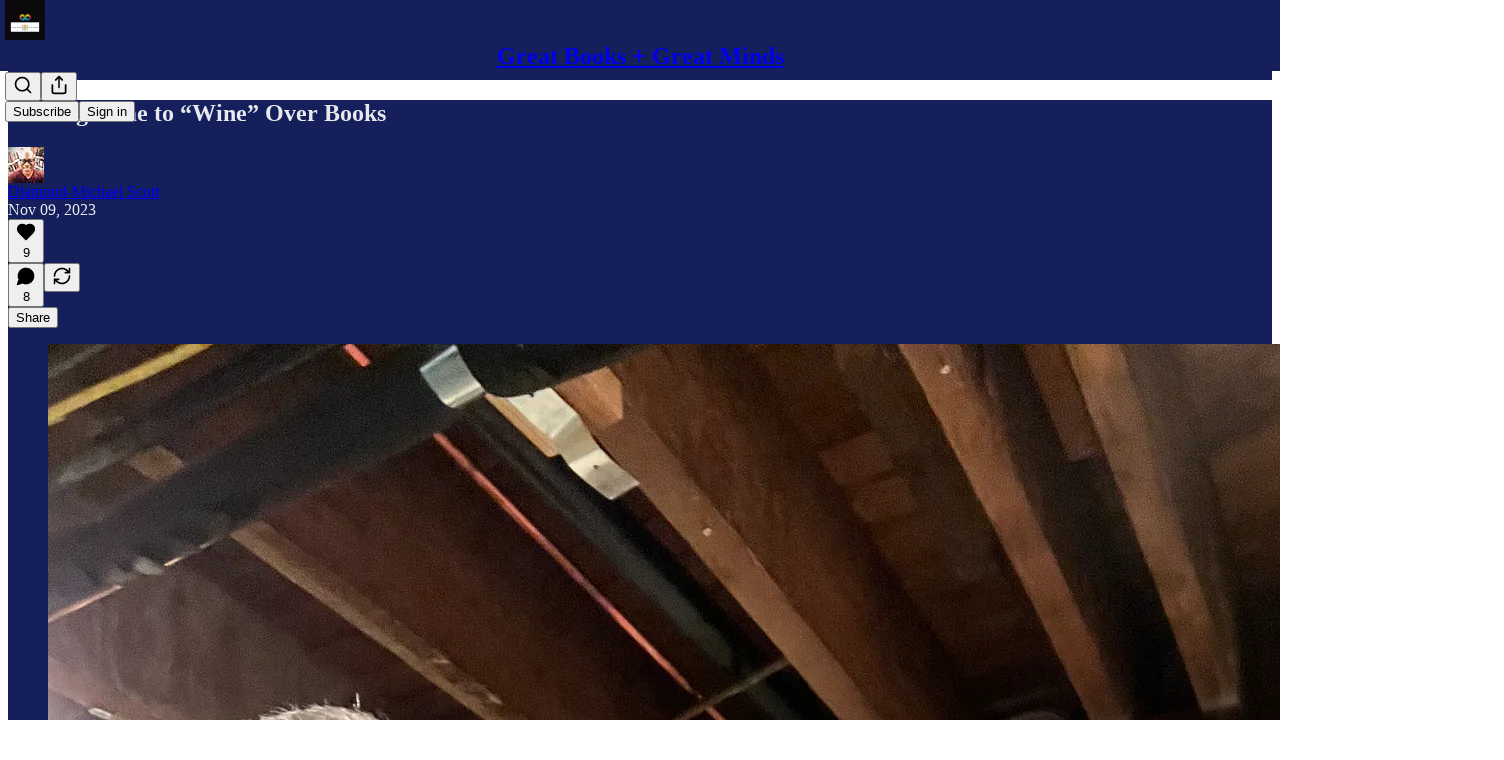

--- FILE ---
content_type: application/javascript; charset=UTF-8
request_url: https://greatbooksgreatminds.substack.com/cdn-cgi/challenge-platform/scripts/jsd/main.js
body_size: 7565
content:
window._cf_chl_opt={AKGCx8:'b'};~function(L6,AR,Aa,AX,AM,AQ,Ay,Ac,L0,L2){L6=B,function(h,A,La,L5,L,P){for(La={h:682,A:654,L:639,P:497,n:571,i:652,b:575,m:630,f:634,G:651,H:553},L5=B,L=h();!![];)try{if(P=parseInt(L5(La.h))/1*(-parseInt(L5(La.A))/2)+parseInt(L5(La.L))/3+parseInt(L5(La.P))/4+parseInt(L5(La.n))/5*(parseInt(L5(La.i))/6)+parseInt(L5(La.b))/7*(-parseInt(L5(La.m))/8)+parseInt(L5(La.f))/9+parseInt(L5(La.G))/10*(parseInt(L5(La.H))/11),A===P)break;else L.push(L.shift())}catch(n){L.push(L.shift())}}(F,561273),AR=this||self,Aa=AR[L6(563)],AX={},AX[L6(649)]='o',AX[L6(539)]='s',AX[L6(687)]='u',AX[L6(541)]='z',AX[L6(513)]='n',AX[L6(533)]='I',AX[L6(518)]='b',AM=AX,AR[L6(529)]=function(A,L,P,i,Lz,Lg,Lp,LF,G,H,K,o,s,U,J,x){if(Lz={h:531,A:522,L:554,P:528,n:550,i:614,b:547,m:587,f:614,G:551,H:598,E:487,K:551,o:487,s:591,U:594,J:578,x:477,N:499,l:550},Lg={h:505,A:578,L:531,P:522,n:631},Lp={h:566,A:620,L:519,P:509},LF=L6,G={},G[LF(Lz.h)]=function(N,V){return N===V},G[LF(Lz.A)]=function(N,V){return N+V},G[LF(Lz.L)]=function(N,V){return N<V},G[LF(Lz.P)]=function(N,V){return V===N},G[LF(Lz.n)]=function(N,V){return N+V},H=G,L===null||L===void 0)return i;for(K=AS(L),A[LF(Lz.i)][LF(Lz.b)]&&(K=K[LF(Lz.m)](A[LF(Lz.f)][LF(Lz.b)](L))),K=A[LF(Lz.G)][LF(Lz.H)]&&A[LF(Lz.E)]?A[LF(Lz.K)][LF(Lz.H)](new A[(LF(Lz.o))](K)):function(N,Lq,V){for(Lq=LF,N[Lq(Lg.h)](),V=0;V<N[Lq(Lg.A)];H[Lq(Lg.L)](N[V],N[H[Lq(Lg.P)](V,1)])?N[Lq(Lg.n)](V+1,1):V+=1);return N}(K),o='nAsAaAb'.split('A'),o=o[LF(Lz.s)][LF(Lz.U)](o),s=0;H[LF(Lz.L)](s,K[LF(Lz.J)]);U=K[s],J=AY(A,L,U),o(J)?(x=H[LF(Lz.P)]('s',J)&&!A[LF(Lz.x)](L[U]),LF(Lz.N)===P+U?E(H[LF(Lz.l)](P,U),J):x||E(P+U,L[U])):E(P+U,J),s++);return i;function E(N,V,LB){LB=LF,Object[LB(Lp.h)][LB(Lp.A)][LB(Lp.L)](i,V)||(i[V]=[]),i[V][LB(Lp.P)](N)}},AQ=L6(595)[L6(669)](';'),Ay=AQ[L6(591)][L6(594)](AQ),AR[L6(537)]=function(A,L,P0,Le,Lh,P,n,i,m,G,H){for(P0={h:503,A:637,L:483,P:578,n:637,i:588,b:509,m:485},Le={h:574,A:574},Lh=L6,P={},P[Lh(P0.h)]=function(E,K){return E<K},P[Lh(P0.A)]=function(E,K){return E===K},n=P,i=Object[Lh(P0.L)](L),m=0;n[Lh(P0.h)](m,i[Lh(P0.P)]);m++)if(G=i[m],n[Lh(P0.n)]('f',G)&&(G='N'),A[G]){for(H=0;H<L[i[m]][Lh(P0.P)];-1===A[G][Lh(P0.i)](L[i[m]][H])&&(Ay(L[i[m]][H])||A[G][Lh(P0.b)]('o.'+L[i[m]][H])),H++);}else A[G]=L[i[m]][Lh(P0.m)](function(E,LA){return LA=Lh,LA(Le.h)!==LA(Le.A)?void 0:'o.'+E})},Ac=null,L0=Ae(),L2=function(nb,ni,nn,nP,nL,nA,nq,Ls,A,L,P,n){return nb={h:618,A:659,L:646,P:496,n:647},ni={h:696,A:512,L:683,P:596,n:538,i:581,b:512,m:500,f:509,G:672,H:512,E:564,K:625,o:608,s:696,U:589,J:690,x:484,N:596,l:690,V:501,W:512,I:660,j:478,C:673,R:512},nn={h:640,A:548,L:578},nP={h:577,A:695,L:621,P:490},nL={h:558},nA={h:507,A:673,L:578,P:660,n:566,i:620,b:519,m:620,f:519,G:566,H:620,E:490,K:525,o:618,s:579,U:559,J:586,x:673,N:567,l:509,V:490,W:613,I:479,j:509,C:490,R:511,a:509,X:512,M:597,T:613,Y:617,S:691,Q:512,y:674,v:566,c:519,Z:532,O:573,d:642,g:510,z:672,k:490,D:655,e:538,F0:673,F1:509,F2:696,F3:488,F4:673,F5:672,F6:625,F7:512,F8:613,F9:680,FF:586,FB:489,Fq:542,Fh:501},nq={h:511},Ls=L6,A={'PcqBF':function(i,b){return i==b},'RWgBT':function(i){return i()},'pCdoB':function(i,b){return i(b)},'yLvsy':function(i,b){return b==i},'vQUgA':Ls(nb.h),'FDgex':function(i,b){return i<b},'PRTMq':function(i,b){return i-b},'lqQvc':function(i,b){return i<<b},'Ylios':function(i,b){return i|b},'rtPGm':function(i,b){return i<b},'RCJQS':function(i,b){return b&i},'Kocef':function(i,b){return i==b},'YMwSt':function(i,b){return b!==i},'msxbY':Ls(nb.A),'DCiOy':Ls(nb.L),'TMXMI':function(i,b){return i>b},'MbcOB':function(i,b){return i|b},'vOrKK':function(i,b){return b&i},'OwtaR':function(i,b){return i(b)},'WItke':function(i,b){return i<b},'MOaGi':function(i,b){return i(b)},'nivfD':function(i,b){return b&i},'WfFKk':function(i,b){return i&b},'ulfCm':function(i,b){return b==i},'lUkYV':function(i,b){return i(b)},'Lanrc':function(i,b){return i==b},'dJyNd':function(i,b){return b==i},'KKswc':function(i,b){return i*b},'bCfgw':function(i,b){return b==i},'WLiUD':function(i,b){return i*b},'aJtcY':function(i,b){return i!=b},'UHJqu':function(i,b){return i!=b},'miRzv':function(i,b){return i(b)},'YuXNy':function(i,b){return i-b},'qUSqo':function(i,b){return b&i},'TLZys':function(i,b){return i+b}},L=String[Ls(nb.P)],P={'h':function(i,nB,LU){return nB={h:491,A:660},LU=Ls,A[LU(nq.h)](null,i)?'':P.g(i,6,function(b,LJ){return LJ=LU,LJ(nB.h)[LJ(nB.A)](b)})},'g':function(i,G,H,nh,LN,E,K,o,s,U,J,x,N,V,W,I,j,C,R,X){if(nh={h:683},LN=Ls,E={'wvNZv':function(M,T,Lx){return Lx=B,A[Lx(nh.h)](M,T)},'xofYp':LN(nA.h)},A[LN(nA.A)](null,i))return'';for(o={},s={},U='',J=2,x=3,N=2,V=[],W=0,I=0,j=0;j<i[LN(nA.L)];j+=1)if(C=i[LN(nA.P)](j),Object[LN(nA.n)][LN(nA.i)][LN(nA.b)](o,C)||(o[C]=x++,s[C]=!0),R=U+C,Object[LN(nA.n)][LN(nA.m)][LN(nA.f)](o,R))U=R;else{if(Object[LN(nA.G)][LN(nA.H)][LN(nA.b)](s,U)){if(256>U[LN(nA.E)](0)){if(A[LN(nA.K)]!==LN(nA.o))E[LN(nA.s)](A,E[LN(nA.U)]);else{for(K=0;A[LN(nA.J)](K,N);W<<=1,A[LN(nA.x)](I,A[LN(nA.N)](G,1))?(I=0,V[LN(nA.l)](H(W)),W=0):I++,K++);for(X=U[LN(nA.V)](0),K=0;8>K;W=A[LN(nA.W)](W,1)|1.61&X,I==G-1?(I=0,V[LN(nA.l)](H(W)),W=0):I++,X>>=1,K++);}}else{for(X=1,K=0;K<N;W=A[LN(nA.I)](W<<1.13,X),A[LN(nA.x)](I,G-1)?(I=0,V[LN(nA.j)](H(W)),W=0):I++,X=0,K++);for(X=U[LN(nA.C)](0),K=0;16>K;W=W<<1.4|X&1.04,A[LN(nA.R)](I,G-1)?(I=0,V[LN(nA.a)](H(W)),W=0):I++,X>>=1,K++);}J--,J==0&&(J=Math[LN(nA.X)](2,N),N++),delete s[U]}else for(X=o[U],K=0;A[LN(nA.M)](K,N);W=A[LN(nA.T)](W,1)|A[LN(nA.Y)](X,1),G-1==I?(I=0,V[LN(nA.l)](H(W)),W=0):I++,X>>=1,K++);U=(J--,A[LN(nA.S)](0,J)&&(J=Math[LN(nA.Q)](2,N),N++),o[R]=x++,String(C))}if(A[LN(nA.y)]('',U)){if(Object[LN(nA.v)][LN(nA.H)][LN(nA.c)](s,U)){if(A[LN(nA.Z)]===A[LN(nA.O)])P[LN(nA.d)]=J,A[LN(nA.g)](i);else{if(A[LN(nA.z)](256,U[LN(nA.k)](0))){for(K=0;A[LN(nA.M)](K,N);W<<=1,G-1==I?(I=0,V[LN(nA.l)](H(W)),W=0):I++,K++);for(X=U[LN(nA.V)](0),K=0;8>K;W=A[LN(nA.D)](W<<1.01,A[LN(nA.e)](X,1)),A[LN(nA.F0)](I,G-1)?(I=0,V[LN(nA.F1)](A[LN(nA.F2)](H,W)),W=0):I++,X>>=1,K++);}else{for(X=1,K=0;A[LN(nA.F3)](K,N);W=A[LN(nA.D)](W<<1,X),A[LN(nA.F4)](I,A[LN(nA.N)](G,1))?(I=0,V[LN(nA.l)](A[LN(nA.F2)](H,W)),W=0):I++,X=0,K++);for(X=U[LN(nA.C)](0),K=0;A[LN(nA.F5)](16,K);W=X&1|W<<1.56,I==G-1?(I=0,V[LN(nA.j)](A[LN(nA.F6)](H,W)),W=0):I++,X>>=1,K++);}J--,A[LN(nA.S)](0,J)&&(J=Math[LN(nA.F7)](2,N),N++),delete s[U]}}else for(X=o[U],K=0;K<N;W=A[LN(nA.F8)](W,1)|A[LN(nA.F9)](X,1),I==G-1?(I=0,V[LN(nA.j)](H(W)),W=0):I++,X>>=1,K++);J--,0==J&&N++}for(X=2,K=0;A[LN(nA.FF)](K,N);W=W<<1.14|A[LN(nA.FB)](X,1),I==G-1?(I=0,V[LN(nA.l)](H(W)),W=0):I++,X>>=1,K++);for(;;)if(W<<=1,A[LN(nA.Fq)](I,G-1)){V[LN(nA.l)](H(W));break}else I++;return V[LN(nA.Fh)]('')},'j':function(i,LV,b){return LV=Ls,b={'acipn':function(m,f,Ll){return Ll=B,A[Ll(nL.h)](m,f)}},A[LV(nn.h)](null,i)?'':A[LV(nn.A)]('',i)?null:P.i(i[LV(nn.L)],32768,function(m,Lu){if(Lu=LV,Lu(nP.h)===Lu(nP.A))b[Lu(nP.L)](L,P);else return i[Lu(nP.P)](m)})},'i':function(i,G,H,LW,E,K,o,s,U,J,x,N,V,W,I,j,R,C){for(LW=Ls,E=[],K=4,o=4,s=3,U=[],N=A[LW(ni.h)](H,0),V=G,W=1,J=0;3>J;E[J]=J,J+=1);for(I=0,j=Math[LW(ni.A)](2,2),x=1;x!=j;C=N&V,V>>=1,0==V&&(V=G,N=A[LW(ni.L)](H,W++)),I|=A[LW(ni.P)](0<C?1:0,x),x<<=1);switch(I){case 0:for(I=0,j=Math[LW(ni.A)](2,8),x=1;x!=j;C=A[LW(ni.n)](N,V),V>>=1,A[LW(ni.i)](0,V)&&(V=G,N=H(W++)),I|=x*(0<C?1:0),x<<=1);R=L(I);break;case 1:for(I=0,j=Math[LW(ni.b)](2,16),x=1;x!=j;C=N&V,V>>=1,0==V&&(V=G,N=H(W++)),I|=A[LW(ni.m)](0<C?1:0,x),x<<=1);R=L(I);break;case 2:return''}for(J=E[3]=R,U[LW(ni.f)](R);;){if(A[LW(ni.G)](W,i))return'';for(I=0,j=Math[LW(ni.H)](2,s),x=1;A[LW(ni.E)](x,j);C=N&V,V>>=1,0==V&&(V=G,N=A[LW(ni.K)](H,W++)),I|=x*(0<C?1:0),x<<=1);switch(R=I){case 0:for(I=0,j=Math[LW(ni.b)](2,8),x=1;A[LW(ni.o)](x,j);C=V&N,V>>=1,V==0&&(V=G,N=A[LW(ni.s)](H,W++)),I|=(0<C?1:0)*x,x<<=1);E[o++]=A[LW(ni.U)](L,I),R=A[LW(ni.J)](o,1),K--;break;case 1:for(I=0,j=Math[LW(ni.b)](2,16),x=1;j!=x;C=A[LW(ni.x)](N,V),V>>=1,0==V&&(V=G,N=H(W++)),I|=A[LW(ni.N)](0<C?1:0,x),x<<=1);E[o++]=L(I),R=A[LW(ni.l)](o,1),K--;break;case 2:return U[LW(ni.V)]('')}if(0==K&&(K=Math[LW(ni.W)](2,s),s++),E[R])R=E[R];else if(R===o)R=J+J[LW(ni.I)](0);else return null;U[LW(ni.f)](R),E[o++]=A[LW(ni.j)](J,R[LW(ni.I)](0)),K--,J=R,A[LW(ni.C)](0,K)&&(K=Math[LW(ni.R)](2,s),s++)}}},n={},n[Ls(nb.n)]=P.h,n}(),L3();function AZ(h,P5,P4,LP,A,L){P5={h:593,A:555},P4={h:504},LP=L6,A={'ejNJB':function(P,n,i){return P(n,i)}},L=Av(),A[LP(P5.h)](AD,L.r,function(P,Ln){Ln=LP,typeof h===Ln(P4.h)&&h(P),Ap()}),L.e&&L1(LP(P5.A),L.e)}function AY(h,A,L,LQ,L8,P,n,i){P=(LQ={h:527,A:590,L:649,P:504,n:480,i:480,b:551,m:475,f:590,G:607},L8=L6,{'doNCX':function(m,G){return G==m},'WPBNq':function(m,G){return m===G},'NIlau':function(m,G,H){return m(G,H)}});try{n=A[L]}catch(m){return'i'}if(P[L8(LQ.h)](null,n))return P[L8(LQ.A)](void 0,n)?'u':'x';if(L8(LQ.L)==typeof n)try{if(L8(LQ.P)==typeof n[L8(LQ.n)])return n[L8(LQ.i)](function(){}),'p'}catch(G){}return h[L8(LQ.b)][L8(LQ.m)](n)?'a':n===h[L8(LQ.b)]?'D':P[L8(LQ.f)](!0,n)?'T':!1===n?'F':(i=typeof n,L8(LQ.P)==i?P[L8(LQ.G)](AT,h,n)?'N':'f':AM[i]||'?')}function Ag(h,Pi,Lm){return Pi={h:603},Lm=L6,Math[Lm(Pi.h)]()<h}function B(q,h,A,L){return q=q-475,A=F(),L=A[q],L}function AS(h,Ly,L9,A){for(Ly={h:587,A:483,L:633},L9=L6,A=[];null!==h;A=A[L9(Ly.h)](Object[L9(Ly.A)](h)),h=Object[L9(Ly.L)](h));return A}function Ak(Pm,LG,h,A,L){return Pm={h:521,A:602},LG=L6,h=3600,A=Az(),L=Math[LG(Pm.h)](Date[LG(Pm.A)]()/1e3),L-A>h?![]:!![]}function L1(n,i,PI,Lo,b,m,f,G,H,E,K,o,s,U){if(PI={h:689,A:572,L:560,P:486,n:544,i:524,b:584,m:535,f:605,G:545,H:635,E:572,K:622,o:612,s:514,U:560,J:656,x:569,N:584,l:523,V:629,W:644,I:612,j:540,C:612,R:663,a:663,X:681,M:612,T:678,Y:565,S:600,Q:624,y:675,v:606,c:609,Z:647},Lo=L6,b={},b[Lo(PI.h)]=function(J,N){return J+N},b[Lo(PI.A)]=function(J,N){return J+N},b[Lo(PI.L)]=Lo(PI.P),b[Lo(PI.n)]=Lo(PI.i),b[Lo(PI.b)]=Lo(PI.m),m=b,!Ag(0))return![];G=(f={},f[Lo(PI.f)]=n,f[Lo(PI.G)]=i,f);try{H=AR[Lo(PI.H)],E=m[Lo(PI.h)](m[Lo(PI.E)](Lo(PI.K)+AR[Lo(PI.o)][Lo(PI.s)],m[Lo(PI.U)])+H.r,m[Lo(PI.n)]),K=new AR[(Lo(PI.J))](),K[Lo(PI.x)](m[Lo(PI.N)],E),K[Lo(PI.l)]=2500,K[Lo(PI.V)]=function(){},o={},o[Lo(PI.W)]=AR[Lo(PI.I)][Lo(PI.W)],o[Lo(PI.j)]=AR[Lo(PI.C)][Lo(PI.j)],o[Lo(PI.R)]=AR[Lo(PI.C)][Lo(PI.a)],o[Lo(PI.X)]=AR[Lo(PI.M)][Lo(PI.T)],o[Lo(PI.Y)]=L0,s=o,U={},U[Lo(PI.S)]=G,U[Lo(PI.Q)]=s,U[Lo(PI.y)]=Lo(PI.v),K[Lo(PI.c)](L2[Lo(PI.Z)](U))}catch(J){}}function AD(h,A,PN,Px,PJ,PU,LH,L,P,n,i){PN={h:523,A:657,L:507,P:535,n:622,i:627,b:592,m:635,f:561,G:612,H:656,E:569,K:526,o:693,s:568,U:508,J:514,x:616,N:653,l:552,V:619,W:549,I:601,j:629,C:515,R:645,a:648,X:685,M:685,T:653,Y:694,S:609,Q:647,y:506},Px={h:665},PJ={h:623,A:493,L:516,P:493,n:676,i:570,b:582,m:493},PU={h:556,A:520},LH=L6,L={'jyQgy':function(b,m,f){return b(m,f)},'cIefP':function(b,m){return b(m)},'lgvBa':LH(PN.h),'NlQeY':function(b,m){return b>=m},'SIWxS':function(b,m){return b<m},'MUEzb':LH(PN.A),'LBUUV':function(b,m){return b(m)},'RhNrO':LH(PN.L),'vbRRA':LH(PN.P),'dnQuK':function(b,m){return b+m},'fNthU':function(b,m){return b+m},'rJUum':LH(PN.n),'TqKsl':LH(PN.i),'wlEGH':function(b,m){return m===b},'HpVGa':LH(PN.b),'oVwuv':function(b){return b()}},P=AR[LH(PN.m)],console[LH(PN.f)](AR[LH(PN.G)]),n=new AR[(LH(PN.H))](),n[LH(PN.E)](L[LH(PN.K)],L[LH(PN.o)](L[LH(PN.s)](L[LH(PN.U)],AR[LH(PN.G)][LH(PN.J)]),L[LH(PN.x)])+P.r),P[LH(PN.N)]&&(L[LH(PN.l)](L[LH(PN.V)],LH(PN.W))?L[LH(PN.I)](P,n,i):(n[LH(PN.h)]=5e3,n[LH(PN.j)]=function(LE){LE=LH,L[LE(PU.h)](A,L[LE(PU.A)])})),n[LH(PN.C)]=function(LK){LK=LH,L[LK(PJ.h)](n[LK(PJ.A)],200)&&L[LK(PJ.L)](n[LK(PJ.P)],300)?A(L[LK(PJ.n)]):L[LK(PJ.i)](A,LK(PJ.b)+n[LK(PJ.m)])},n[LH(PN.R)]=function(Lw){Lw=LH,A(L[Lw(Px.h)])},i={'t':Az(),'lhr':Aa[LH(PN.a)]&&Aa[LH(PN.a)][LH(PN.X)]?Aa[LH(PN.a)][LH(PN.M)]:'','api':P[LH(PN.T)]?!![]:![],'c':L[LH(PN.Y)](Ad),'payload':h},n[LH(PN.S)](L2[LH(PN.Q)](JSON[LH(PN.y)](i)))}function Av(P2,LL,L,P,n,i,b,m,f,G){L=(P2={h:668,A:585,L:638,P:650,n:669,i:534,b:481,m:692,f:536,G:615,H:580,E:530,K:679,o:610,s:562,U:534,J:492,x:495,N:599},LL=L6,{'IeESi':LL(P2.h),'GbRJk':LL(P2.A),'yGVUz':function(H,E,K,o,s){return H(E,K,o,s)},'lDeaP':LL(P2.L)});try{for(P=L[LL(P2.P)][LL(P2.n)]('|'),n=0;!![];){switch(P[n++]){case'0':Aa[LL(P2.i)][LL(P2.b)](b);continue;case'1':i=b[LL(P2.m)];continue;case'2':b[LL(P2.f)]=L[LL(P2.G)];continue;case'3':m=L[LL(P2.H)](pRIb1,i,i[LL(P2.E)]||i[LL(P2.K)],'n.',m);continue;case'4':b=Aa[LL(P2.o)](LL(P2.s));continue;case'5':Aa[LL(P2.U)][LL(P2.J)](b);continue;case'6':m={};continue;case'7':m=pRIb1(i,i,'',m);continue;case'8':b[LL(P2.x)]='-1';continue;case'9':return f={},f.r=m,f.e=null,f;case'10':m=pRIb1(i,b[L[LL(P2.N)]],'d.',m);continue}break}}catch(H){return G={},G.r={},G.e=H,G}}function L4(P,n,nw,LR,i,b,m,f){if(nw={h:626,A:657,L:546,P:494,n:653,i:657,b:675,m:684,f:628,G:626,H:632,E:661,K:675,o:546,s:684,U:641,J:658,x:661},LR=L6,i={},i[LR(nw.h)]=LR(nw.A),i[LR(nw.L)]=LR(nw.P),b=i,!P[LR(nw.n)])return;n===LR(nw.i)?(m={},m[LR(nw.b)]=LR(nw.P),m[LR(nw.m)]=P.r,m[LR(nw.f)]=b[LR(nw.G)],AR[LR(nw.H)][LR(nw.E)](m,'*')):(f={},f[LR(nw.K)]=b[LR(nw.o)],f[LR(nw.s)]=P.r,f[LR(nw.f)]=LR(nw.U),f[LR(nw.J)]=n,AR[LR(nw.H)][LR(nw.x)](f,'*'))}function F(nt){return nt='toString,ASewX,TMXMI,yLvsy,YMwSt,source,MUEzb,rlaoK,aUjz8,navigator,nivfD,pkLOA2,535014lobISL,pCdoB,sid,href,kdbxh,undefined,qpwek,ySjeC,YuXNy,Kocef,contentWindow,dnQuK,oVwuv,tJTtR,OwtaR,isArray,zQwZa,isNaN,TLZys,Ylios,catch,appendChild,DOMContentLoaded,keys,qUSqo,map,/b/ov1/0.30363505811022395:1769527721:f_LlgxtaTX0JRq16GO_ypYTvB0tP7L-07vT7uJjAem8/,Set,WItke,WfFKk,charCodeAt,ZT7qJw6i$LcOaljuzv90bk1p+osdNBRISUx8DrWA-eQ3GEhYCmFPt5MyHXKV2ng4f,removeChild,status,cloudflare-invisible,tabIndex,fromCharCode,239268RaImbu,[native code],d.cookie,WLiUD,join,wXgsi,TmRLj,function,sort,stringify,xhr-error,rJUum,push,RWgBT,PcqBF,pow,number,AKGCx8,onload,SIWxS,Function,boolean,call,lgvBa,floor,pZROz,timeout,/invisible/jsd,vQUgA,vbRRA,doNCX,nAWVm,pRIb1,clientInformation,FQfGz,msxbY,bigint,body,POST,style,rxvNi8,vOrKK,string,SSTpq3,symbol,ulfCm,JofOH,Iupxx,TYlZ6,CkZcn,getOwnPropertyNames,dJyNd,jcGrv,kednl,Array,wlEGH,407fmAIHP,msLZX,error on cf_chl_props,cIefP,addEventListener,lUkYV,xofYp,EkXaI,log,iframe,document,aJtcY,JBxy9,prototype,PRTMq,fNthU,open,LBUUV,5QYRfDg,cPQpr,DCiOy,qXbpS,617421FbQRxJ,readyState,PORnh,length,wvNZv,yGVUz,bCfgw,http-code:,loading,eSvJq,display: none,FDgex,concat,indexOf,miRzv,WPBNq,includes,oLnvh,ejNJB,bind,_cf_chl_opt;JJgc4;PJAn2;kJOnV9;IWJi4;OHeaY1;DqMg0;FKmRv9;LpvFx1;cAdz2;PqBHf2;nFZCC5;ddwW5;pRIb1;rxvNi8;RrrrA2;erHi9,KKswc,rtPGm,from,lDeaP,errorInfoObject,jyQgy,now,random,zUSuf,AdeF3,jsd,NIlau,UHJqu,send,createElement,itLpr,_cf_chl_opt,lqQvc,Object,GbRJk,TqKsl,RCJQS,nXdIZ,HpVGa,hasOwnProperty,acipn,/cdn-cgi/challenge-platform/h/,NlQeY,chctx,MOaGi,sFpEi,/jsd/oneshot/d251aa49a8a3/0.30363505811022395:1769527721:f_LlgxtaTX0JRq16GO_ypYTvB0tP7L-07vT7uJjAem8/,event,ontimeout,8aHPsaW,splice,parent,getPrototypeOf,5206338TyQnJT,__CF$cv$params,bAJQw,GLGkT,contentDocument,1344105LYRduG,Lanrc,error,onreadystatechange,Caofx,CnwA5,onerror,eHmIU,EHPrPjoBiB,location,object,IeESi,89050PzzDMw,1822110PCFUIY,api,4tGiDKY,MbcOB,XMLHttpRequest,success,detail,oMciu,charAt,postMessage,randomUUID,LRmiB4,CBetN,RhNrO,XACUZ,vyLto,4|2|8|0|1|6|7|3|10|5|9,split'.split(','),F=function(){return nt},F()}function AT(h,A,LX,L7){return LX={h:517,A:517,L:566,P:670,n:519,i:588,b:498},L7=L6,A instanceof h[L7(LX.h)]&&0<h[L7(LX.A)][L7(LX.L)][L7(LX.P)][L7(LX.n)](A)[L7(LX.i)](L7(LX.b))}function Ap(Pn,Lr,h,A){if(Pn={h:688,A:636,L:686,P:677},Lr=L6,h={'qpwek':function(L){return L()},'bAJQw':function(L,P){return L===P},'kdbxh':function(L,P){return L(P)},'rlaoK':function(L,P){return L*P}},A=h[Lr(Pn.h)](AO),h[Lr(Pn.A)](A,null))return;Ac=(Ac&&h[Lr(Pn.L)](clearTimeout,Ac),setTimeout(function(){AZ()},h[Lr(Pn.P)](A,1e3)))}function Ae(Pl,Lt){return Pl={h:662,A:662},Lt=L6,crypto&&crypto[Lt(Pl.h)]?crypto[Lt(Pl.A)]():''}function Az(Pr,Lf,h,A){return Pr={h:635,A:521,L:667},Lf=L6,h={'vyLto':function(L,P){return L(P)}},A=AR[Lf(Pr.h)],Math[Lf(Pr.A)](+h[Lf(Pr.L)](atob,A.t))}function Ad(PB,Lb,h){return PB={h:476,A:664},Lb=L6,h={'zQwZa':function(A,L){return A!==L},'CBetN':function(A){return A()}},h[Lb(PB.h)](h[Lb(PB.A)](AO),null)}function L3(nK,nE,nG,LI,h,A,L,P,n){if(nK={h:583,A:635,L:502,P:502,n:662,i:662,b:611,m:666,f:576,G:671,H:611,E:557,K:482,o:642},nE={h:576,A:583,L:642},nG={h:611},LI=L6,h={'itLpr':function(i){return i()},'XACUZ':function(i,b){return i!==b},'ASewX':LI(nK.h)},A=AR[LI(nK.A)],!A)return LI(nK.L)!==LI(nK.P)?P&&n[LI(nK.n)]?i[LI(nK.i)]():'':void 0;if(!h[LI(nK.b)](Ak))return;(L=![],P=function(Lj){if(Lj=LI,!L){if(L=!![],!h[Lj(nG.h)](Ak))return;AZ(function(b){L4(A,b)})}},h[LI(nK.m)](Aa[LI(nK.f)],h[LI(nK.G)]))?h[LI(nK.H)](P):AR[LI(nK.E)]?Aa[LI(nK.E)](LI(nK.K),P):(n=Aa[LI(nK.o)]||function(){},Aa[LI(nK.o)]=function(LC){LC=LI,n(),Aa[LC(nE.h)]!==LC(nE.A)&&(Aa[LC(nE.L)]=n,P())})}function AO(P8,Li,A,L,P,n){return P8={h:643,A:513,L:604,P:635,n:643,i:543,b:543,m:480},Li=L6,A={},A[Li(P8.h)]=Li(P8.A),A[Li(P8.L)]=function(i,b){return i<b},L=A,P=AR[Li(P8.P)],!P?null:(n=P.i,typeof n!==L[Li(P8.n)]||L[Li(P8.L)](n,30))?Li(P8.i)!==Li(P8.b)?(A[Li(P8.m)](function(){}),'p'):null:n}}()